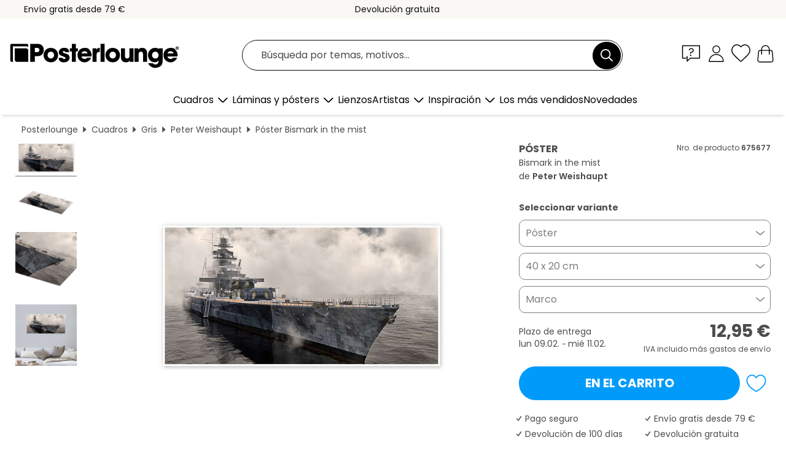

--- FILE ---
content_type: text/html; charset=utf-8
request_url: https://www.posterlounge.es/controller/shop/product/ajax/productarticle.php?i_pid=675677&s_action=images&i_paid=19954&i_paaid=0
body_size: 236
content:
{"id":"productarticle","status":true,"errorCount":0,"errors":[],"results":{"images":[{"url":"https:\/\/media.posterlounge.com\/img\/products\/680000\/675677\/675677_poster_l.jpg","path":"img\/products\/680000\/675677\/675677_poster_l.jpg","title":"Bismark in the mist","width":500,"height":250,"sort":1,"thumb":{"url":"https:\/\/media.posterlounge.com\/img\/products\/680000\/675677\/675677_poster.jpg","path":"img\/products\/680000\/675677\/675677_poster.jpg","title":"Bismark in the mist","width":270,"height":135,"sort":0},"large":{"url":"https:\/\/media.posterlounge.com\/img\/products\/680000\/675677\/675677_poster_l.jpg","path":"img\/products\/680000\/675677\/675677_poster_l.jpg","title":"Bismark in the mist","width":500,"height":250,"sort":0},"zoom":{"url":"https:\/\/media.posterlounge.com\/img\/products\/680000\/675677\/675677_poster.jpg","path":"img\/products\/680000\/675677\/675677_poster.jpg","title":"Bismark in the mist","width":2000,"height":1000,"sort":0},"html":"<li class=\"pdv-productZoomThumbnailWrapper\">\n  <a href=\"https:\/\/media.posterlounge.com\/img\/products\/680000\/675677\/675677_poster.jpg\" class=\"pdv-productImage-link\" title=\"Bismark in the mist\" target=\"_blank\" data-width=\"2000\" data-height=\"1000\" data-image=\"https:\/\/media.posterlounge.com\/img\/products\/680000\/675677\/675677_poster_l.jpg\" data-zoom-id=\"pdv-productZoomImage\">\n    <img src=\"https:\/\/media.posterlounge.com\/img\/products\/680000\/675677\/675677_poster.jpg\" width=\"270\" height=\"135\" alt=\"Bismark in the mist\" title=\"Bismark in the mist\" class=\"pdv-productZoomImageThumbnail\" lazyload \/>\n  <\/a>\n<\/li>\n"},{"url":"https:\/\/media.posterlounge.com\/img\/products\/680000\/675677\/675677_poster_pds_l.jpg","path":"img\/products\/680000\/675677\/675677_poster_pds_l.jpg","title":"Bismark in the mist","width":500,"height":300,"sort":2,"thumb":{"url":"https:\/\/media.posterlounge.com\/img\/products\/680000\/675677\/675677_poster_pds.jpg","path":"img\/products\/680000\/675677\/675677_poster_pds.jpg","title":"Bismark in the mist","width":270,"height":162,"sort":0},"large":{"url":"https:\/\/media.posterlounge.com\/img\/products\/680000\/675677\/675677_poster_pds_l.jpg","path":"img\/products\/680000\/675677\/675677_poster_pds_l.jpg","title":"Bismark in the mist","width":500,"height":300,"sort":0},"zoom":{"url":"https:\/\/media.posterlounge.com\/img\/products\/680000\/675677\/675677_poster_pds.jpg","path":"img\/products\/680000\/675677\/675677_poster_pds.jpg","title":"Bismark in the mist","width":2000,"height":1200,"sort":0},"html":"<li class=\"pdv-productZoomThumbnailWrapper\">\n  <a href=\"https:\/\/media.posterlounge.com\/img\/products\/680000\/675677\/675677_poster_pds.jpg\" class=\"pdv-productImage-link\" title=\"Bismark in the mist\" target=\"_blank\" data-width=\"2000\" data-height=\"1200\" data-image=\"https:\/\/media.posterlounge.com\/img\/products\/680000\/675677\/675677_poster_pds_l.jpg\" data-zoom-id=\"pdv-productZoomImage\">\n    <img src=\"https:\/\/media.posterlounge.com\/img\/products\/680000\/675677\/675677_poster_pds.jpg\" width=\"270\" height=\"162\" alt=\"Bismark in the mist\" title=\"Bismark in the mist\" class=\"pdv-productZoomImageThumbnail\" lazyload \/>\n  <\/a>\n<\/li>\n"},{"url":"https:\/\/media.posterlounge.com\/img\/products\/680000\/675677\/675677_poster_empCorner_l.jpg","path":"img\/products\/680000\/675677\/675677_poster_empCorner_l.jpg","title":"Bismark in the mist","width":500,"height":500,"sort":4,"thumb":{"url":"https:\/\/media.posterlounge.com\/img\/products\/680000\/675677\/675677_poster_empCorner.jpg","path":"img\/products\/680000\/675677\/675677_poster_empCorner.jpg","title":"Bismark in the mist","width":270,"height":270,"sort":0},"large":{"url":"https:\/\/media.posterlounge.com\/img\/products\/680000\/675677\/675677_poster_empCorner_l.jpg","path":"img\/products\/680000\/675677\/675677_poster_empCorner_l.jpg","title":"Bismark in the mist","width":500,"height":500,"sort":0},"zoom":{"url":"https:\/\/media.posterlounge.com\/img\/products\/680000\/675677\/675677_poster_empCorner.jpg","path":"img\/products\/680000\/675677\/675677_poster_empCorner.jpg","title":"Bismark in the mist","width":1000,"height":1000,"sort":0},"html":"<li class=\"pdv-productZoomThumbnailWrapper\">\n  <a href=\"https:\/\/media.posterlounge.com\/img\/products\/680000\/675677\/675677_poster_empCorner.jpg\" class=\"pdv-productImage-link\" title=\"Bismark in the mist\" target=\"_blank\" data-width=\"1000\" data-height=\"1000\" data-image=\"https:\/\/media.posterlounge.com\/img\/products\/680000\/675677\/675677_poster_empCorner_l.jpg\" data-zoom-id=\"pdv-productZoomImage\">\n    <img src=\"https:\/\/media.posterlounge.com\/img\/products\/680000\/675677\/675677_poster_empCorner.jpg\" width=\"270\" height=\"270\" alt=\"Bismark in the mist\" title=\"Bismark in the mist\" class=\"pdv-productZoomImageThumbnail\" lazyload \/>\n  <\/a>\n<\/li>\n"},{"url":"https:\/\/media.posterlounge.com\/img\/products\/680000\/675677\/675677_poster_room_grey_l.jpg","path":"img\/products\/680000\/675677\/675677_poster_room_grey_l.jpg","title":"Bismark in the mist","width":500,"height":500,"sort":5,"thumb":{"url":"https:\/\/media.posterlounge.com\/img\/products\/680000\/675677\/675677_poster_room_grey.jpg","path":"img\/products\/680000\/675677\/675677_poster_room_grey.jpg","title":"Bismark in the mist","width":270,"height":270,"sort":0},"large":{"url":"https:\/\/media.posterlounge.com\/img\/products\/680000\/675677\/675677_poster_room_grey_l.jpg","path":"img\/products\/680000\/675677\/675677_poster_room_grey_l.jpg","title":"Bismark in the mist","width":500,"height":500,"sort":0},"zoom":{"url":"https:\/\/media.posterlounge.com\/img\/products\/680000\/675677\/675677_poster_room_grey.jpg","path":"img\/products\/680000\/675677\/675677_poster_room_grey.jpg","title":"Bismark in the mist","width":2000,"height":2000,"sort":0},"html":"<li class=\"pdv-productZoomThumbnailWrapper\">\n  <a href=\"https:\/\/media.posterlounge.com\/img\/products\/680000\/675677\/675677_poster_room_grey.jpg\" class=\"pdv-productImage-link\" title=\"Bismark in the mist\" target=\"_blank\" data-width=\"2000\" data-height=\"2000\" data-image=\"https:\/\/media.posterlounge.com\/img\/products\/680000\/675677\/675677_poster_room_grey_l.jpg\" data-zoom-id=\"pdv-productZoomImage\">\n    <img src=\"https:\/\/media.posterlounge.com\/img\/products\/680000\/675677\/675677_poster_room_grey.jpg\" width=\"270\" height=\"270\" alt=\"Bismark in the mist\" title=\"Bismark in the mist\" class=\"pdv-productZoomImageThumbnail\" lazyload \/>\n  <\/a>\n<\/li>\n"}]}}